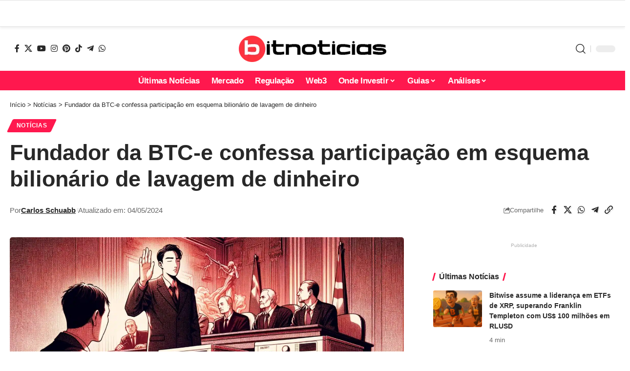

--- FILE ---
content_type: text/css
request_url: https://bitnoticias.com.br/wp-content/uploads/elementor/css/post-81623.css?ver=1764371384
body_size: -49
content:
.elementor-81623 .elementor-element.elementor-element-bf54833{--display:flex;--flex-direction:row;--container-widget-width:initial;--container-widget-height:100%;--container-widget-flex-grow:1;--container-widget-align-self:stretch;--flex-wrap-mobile:wrap;--gap:0px 0px;--row-gap:0px;--column-gap:0px;--margin-top:0px;--margin-bottom:0px;--margin-left:0px;--margin-right:0px;--padding-top:30px;--padding-bottom:30px;--padding-left:0px;--padding-right:0px;}.elementor-81623 .elementor-element.elementor-element-bf54833:not(.elementor-motion-effects-element-type-background), .elementor-81623 .elementor-element.elementor-element-bf54833 > .elementor-motion-effects-container > .elementor-motion-effects-layer{background-color:#00000007;}.elementor-81623 .elementor-element.elementor-element-8ad693c{--display:flex;--flex-direction:column;--container-widget-width:100%;--container-widget-height:initial;--container-widget-flex-grow:0;--container-widget-align-self:initial;--flex-wrap-mobile:wrap;}.elementor-81623 .elementor-element.elementor-element-f5ae514 .heading-title{--heading-color:#54595F;}.elementor-81623 .elementor-element.elementor-element-633136a{--sidebar-menu-spacing:3px;--menu-align:left;}.elementor-81623 .elementor-element.elementor-element-633136a .sidebar-menu a{font-size:15px;font-weight:normal;}.elementor-81623 .elementor-element.elementor-element-b40dc17{--display:flex;--flex-direction:column;--container-widget-width:100%;--container-widget-height:initial;--container-widget-flex-grow:0;--container-widget-align-self:initial;--flex-wrap-mobile:wrap;}.elementor-81623 .elementor-element.elementor-element-1624486 .heading-title{--heading-color:#54595F;}.elementor-81623 .elementor-element.elementor-element-388c453{--sidebar-menu-spacing:3px;--menu-align:left;}.elementor-81623 .elementor-element.elementor-element-388c453 .sidebar-menu a{font-size:15px;font-weight:normal;}.elementor-81623 .elementor-element.elementor-element-ebda491{--display:flex;--flex-direction:column;--container-widget-width:100%;--container-widget-height:initial;--container-widget-flex-grow:0;--container-widget-align-self:initial;--flex-wrap-mobile:wrap;}.elementor-81623 .elementor-element.elementor-element-5b5d0bd .heading-title{--heading-color:#54595F;}.elementor-81623 .elementor-element.elementor-element-89ef7b3{--sidebar-menu-spacing:3px;--menu-align:left;}.elementor-81623 .elementor-element.elementor-element-89ef7b3 .sidebar-menu a{font-size:15px;font-weight:normal;}.elementor-81623 .elementor-element.elementor-element-8c1a8b3{--display:flex;--flex-direction:column;--container-widget-width:100%;--container-widget-height:initial;--container-widget-flex-grow:0;--container-widget-align-self:initial;--flex-wrap-mobile:wrap;}.elementor-81623 .elementor-element.elementor-element-2fa26e7 .heading-title{--heading-color:#54595F;}.elementor-81623 .elementor-element.elementor-element-b20c082{--sidebar-menu-spacing:3px;--menu-align:left;}.elementor-81623 .elementor-element.elementor-element-b20c082 .sidebar-menu a{font-size:15px;font-weight:normal;}.elementor-81623 .elementor-element.elementor-element-7d9eb56{--display:flex;--flex-direction:column;--container-widget-width:100%;--container-widget-height:initial;--container-widget-flex-grow:0;--container-widget-align-self:initial;--flex-wrap-mobile:wrap;}.elementor-81623 .elementor-element.elementor-element-3f7b24d .heading-title{--heading-color:#54595F;}.elementor-81623 .elementor-element.elementor-element-c62d890{--sidebar-menu-spacing:3px;--menu-align:left;}.elementor-81623 .elementor-element.elementor-element-c62d890 .sidebar-menu a{font-size:15px;font-weight:normal;}.elementor-81623 .elementor-element.elementor-element-48e671f{margin:-20px 0px calc(var(--kit-widget-spacing, 0px) + 0px) 0px;}@media(min-width:768px){.elementor-81623 .elementor-element.elementor-element-8ad693c{--width:25%;}.elementor-81623 .elementor-element.elementor-element-b40dc17{--width:25%;}.elementor-81623 .elementor-element.elementor-element-ebda491{--width:25%;}.elementor-81623 .elementor-element.elementor-element-8c1a8b3{--width:25%;}.elementor-81623 .elementor-element.elementor-element-7d9eb56{--width:25%;}}@media(max-width:1024px) and (min-width:768px){.elementor-81623 .elementor-element.elementor-element-bf54833{--content-width:700px;}}@media(max-width:1024px){.elementor-81623 .elementor-element.elementor-element-bf54833{--flex-direction:row;--container-widget-width:initial;--container-widget-height:100%;--container-widget-flex-grow:1;--container-widget-align-self:stretch;--flex-wrap-mobile:wrap;}}

--- FILE ---
content_type: text/css
request_url: https://bitnoticias.com.br/wp-content/cache/min/1/wp-content/themes/foxiz-child/style.css?ver=1764371395
body_size: -275
content:
.separator{font-size:10px;display:center;color:#b0b0b0;align-items:center;text-align:center}.mensagem-afiliado{background-color:#f0f0f0;border:1px solid #d0d0d0;border-radius:8px;padding:10px;font-family:Arial,sans-serif;font-size:14px;color:#333}.af-cta-wrap{display:flex;justify-content:center}@media (max-width:768px){.af-inner{display:flex;flex-direction:column;align-items:center;text-align:center}.af-image{max-width:100%;height:auto}.af-cta-wrap{display:flex;justify-content:center;width:100%}}@media (max-width:480px){.af-inner{display:flex;flex-direction:column;align-items:center;text-align:center}.af-image{max-width:100%;height:auto}.af-cta-wrap{display:flex;justify-content:center;width:100%}}.popular-post-list{list-style:none;padding:0;margin:0;position:relative}.popular-post-item{position:relative;margin-bottom:30px;font-family:inherit;font-size:inherit}.popular-post-link{text-decoration:none;color:inherit;display:block;font-weight:700;transition:color 0.3s}.popular-post-link:hover{color:#d31c1c}.popular-post-index{position:absolute;right:0;bottom:-10px;font-size:48px;color:rgba(0,0,0,.1);font-weight:700;z-index:-1}.popular-post-views{font-size:14px;color:#999;margin-top:5px}